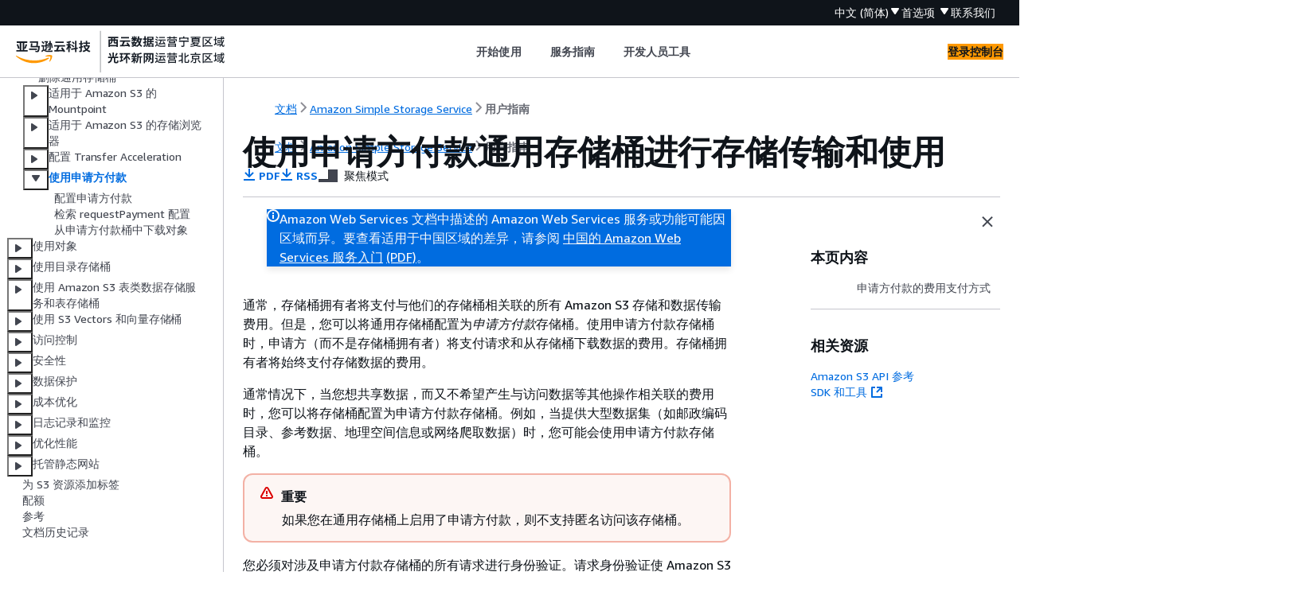

--- FILE ---
content_type: text/html
request_url: https://docs.amazonaws.cn/AmazonS3/latest/userguide/RequesterPaysBuckets.html
body_size: 4319
content:
<!DOCTYPE html>
    <html xmlns="http://www.w3.org/1999/xhtml" lang="zh-CN"><head><meta http-equiv="Content-Type" content="text/html; charset=UTF-8" /><title>使用申请方付款通用存储桶进行存储传输和使用 - Amazon Simple Storage Service</title><meta name="viewport" content="width=device-width,initial-scale=1" /><meta name="assets_root" content="/assets" /><meta name="target_state" content="RequesterPaysBuckets" /><meta name="default_state" content="RequesterPaysBuckets" /><link rel="icon" type="image/ico" href="/assets/images/favicon.ico" /><link rel="shortcut icon" type="image/ico" href="/assets/images/favicon.ico" /><link rel="canonical" href="https://docs.amazonaws.cn/AmazonS3/latest/userguide/RequesterPaysBuckets.html" /><meta name="description" content="将通用存储桶配置为申请方付款存储桶，从而由申请方而不是存储桶拥有者支付请求和数据下载的费用。" /><meta name="deployment_region" content="BJS" /><meta name="product" content="Amazon Simple Storage Service" /><meta name="guide" content="用户指南" /><meta name="abstract" content="了解如何使用 Amazon Simple Storage Service (Amazon S3) 从任何位置存储和检索任意数量的数据。本指南将解释 Amazon S3 概念（如存储桶、对象和相关配置）并展示常见操作的代码示例。" /><meta name="guide-locale" content="zh_cn" /><meta name="tocs" content="toc-contents.json" /><link rel="canonical" href="https://docs.amazonaws.cn/AmazonS3/latest/userguide/RequesterPaysBuckets.html" /><link rel="alternative" href="https://docs.amazonaws.cn/en_us/AmazonS3/latest/userguide/RequesterPaysBuckets.html" hreflang="en-us" /><link rel="alternative" href="https://docs.amazonaws.cn/en_us/AmazonS3/latest/userguide/RequesterPaysBuckets.html" hreflang="en" /><link rel="alternative" href="https://docs.amazonaws.cn/AmazonS3/latest/userguide/RequesterPaysBuckets.html" hreflang="zh-cn" /><link rel="alternative" href="https://docs.amazonaws.cn/AmazonS3/latest/userguide/RequesterPaysBuckets.html" hreflang="x-default" /><meta name="this_doc_product" content="Amazon Simple Storage Service" /><meta name="this_doc_guide" content="用户指南" /><meta name="googlebot" content="noindex" /><head xmlns="http://www.w3.org/1999/xhtml"> <script defer="" src="/assets/r/awsdocs-doc-page.2.0.0.js"></script><link href="/assets/r/awsdocs-doc-page.2.0.0.css" rel="stylesheet"/></head>
</head><body class="awsdocs awsui"><div class="awsdocs-container"><awsdocs-header></awsdocs-header><awsui-app-layout id="app-layout" class="awsui-util-no-gutters" ng-controller="ContentController as $ctrl" header-selector="awsdocs-header" navigation-hide="false" navigation-width="$ctrl.navWidth" navigation-open="$ctrl.navOpen" navigation-change="$ctrl.onNavChange($event)" tools-hide="$ctrl.hideTools" tools-width="$ctrl.toolsWidth" tools-open="$ctrl.toolsOpen" tools-change="$ctrl.onToolsChange($event)"><div id="guide-toc" dom-region="navigation"><awsdocs-toc></awsdocs-toc></div><div id="main-column" dom-region="content" tabindex="-1"><awsdocs-view class="awsdocs-view"><div id="awsdocs-content"><head><title>使用申请方付款通用存储桶进行存储传输和使用 - Amazon Simple Storage Service</title><meta name="pdf" content="s3-userguide.pdf#RequesterPaysBuckets" /><meta name="rss" content="s3-userguide-rss-updates.rss" /><meta name="keywords" content="S3,Amazon S3,S3 用户指南,Amazon S3 用户指南中),Amazon 用户指南,S3 存储桶,s3 对象,云存储,数据存储" /><script type="application/ld+json">
{
    "@context" : "https://schema.org",
    "@type" : "BreadcrumbList",
    "itemListElement" : [
      {
        "@type" : "ListItem",
        "position" : 1,
        "name" : "亚马逊云科技",
        "item" : "https://www.amazonaws.cn"
      },
      {
        "@type" : "ListItem",
        "position" : 2,
        "name" : "Amazon Simple Storage Service",
        "item" : "https://docs.amazonaws.cn/s3/index.html"
      },
      {
        "@type" : "ListItem",
        "position" : 3,
        "name" : "用户指南",
        "item" : "https://docs.amazonaws.cn/AmazonS3/latest/userguide"
      },
      {
        "@type" : "ListItem",
        "position" : 4,
        "name" : "创建、配置和使用 Amazon S3 通用存储桶",
        "item" : "https://docs.amazonaws.cn/AmazonS3/latest/userguide/creating-buckets-s3.html"
      },
      {
        "@type" : "ListItem",
        "position" : 5,
        "name" : "使用申请方付款通用存储桶进行存储传输和使用",
        "item" : "https://docs.amazonaws.cn/AmazonS3/latest/userguide/creating-buckets-s3.html"
      }
    ]
}
</script></head><body><div id="main"><div style="display: none"><a href="s3-userguide.pdf#RequesterPaysBuckets" target="_blank" rel="noopener noreferrer" title="打开 PDF"></a></div><div id="breadcrumbs" class="breadcrumb"><a href="/index.html">文档</a><a href="/s3/index.html">Amazon Simple Storage Service</a><a href="Welcome.html">用户指南</a></div><div id="page-toc-src"><a href="#ChargeDetails">申请方付款的费用支付方式</a></div><div id="main-content" class="awsui-util-container"><div id="main-col-body"><awsdocs-language-banner data-service="$ctrl.pageService"></awsdocs-language-banner><awsui-flash class="awsdocs-region-banner awsui-util-mb-l" id="divRegionDisclaimer">Amazon Web Services 文档中描述的 Amazon Web Services 服务或功能可能因区域而异。要查看适用于中国区域的差异，请参阅 
      <a href="/aws/latest/userguide/services.html" rel="noopener noreferrer" target="_blank">中国的 Amazon Web Services 服务入门</a>
         <a href="/aws/latest/userguide/aws-ug.pdf#services" rel="noopener noreferrer" target="_blank">(PDF)</a>。
    </awsui-flash><h1 class="topictitle" id="RequesterPaysBuckets">使用申请方付款通用存储桶进行存储传输和使用</h1><div class="awsdocs-page-header-container"><awsdocs-page-header></awsdocs-page-header><awsdocs-filter-selector id="awsdocs-filter-selector"></awsdocs-filter-selector></div><p>通常，存储桶拥有者将支付与他们的存储桶相关联的所有 Amazon S3 存储和数据传输费用。但是，您可以将通用存储桶配置为<em>申请方付款</em>存储桶。使用申请方付款存储桶时，申请方（而不是存储桶拥有者）将支付请求和从存储桶下载数据的费用。存储桶拥有者将始终支付存储数据的费用。</p><p>通常情况下，当您想共享数据，而又不希望产生与访问数据等其他操作相关联的费用时，您可以将存储桶配置为申请方付款存储桶。例如，当提供大型数据集（如邮政编码目录、参考数据、地理空间信息或网络爬取数据）时，您可能会使用申请方付款存储桶。</p><div class="awsdocs-note awsdocs-important"><div class="awsdocs-note-title"><awsui-icon name="status-warning" variant="error"></awsui-icon><h6>重要</h6></div><div class="awsdocs-note-text"><p>如果您在通用存储桶上启用了申请方付款，则不支持匿名访问该存储桶。</p></div></div><p>您必须对涉及申请方付款存储桶的所有请求进行身份验证。请求身份验证使 Amazon S3 能够识别申请方对申请方付款存储桶的使用并对其收费。</p><p>当请求者在做出其请求前担任 Amazon Identity and Access Management (IAM) 角色时，该角色所属的账户将负责处理此请求。有关 IAM 角色的更多信息，请参阅《IAM 用户指南》<em></em>中的 <a href="https://docs.amazonaws.cn/IAM/latest/UserGuide/id_roles.html">IAM 角色</a>。</p><p>在将桶配置为申请方付款桶后，申请方必须表明他们了解请求和数据下载将产生费用。为了表明他们接受这些费用，申请方必须在 DELETE、GET、HEAD、POST 和 PUT 请求的 API 请求中包含 <code class="code">x-amz-request-payer</code> 作为标头，或者在其 REST 请求中添加 <code class="code">RequestPayer</code> 参数。对于 CLI 请求，申请方可以使用 <code class="code">--request-payer</code> 参数。</p><div class="example"><h6>例 – 删除对象时使用申请方付款</h6><div class="example-contents"><p>要使用以下 <a href="https://docs.amazonaws.cn/AmazonS3/latest/API/API_DeleteObject.html">DeleteObjectVersion</a> API 示例，请将 <code class="code"><code class="replaceable">user input placeholders</code></code> 替换为您自己的信息。</p><pre class="programlisting"><div class="code-btn-container"><div class="btn-copy-code" title="复制"><awsui-icon name="copy"></awsui-icon></div></div><!--DEBUG:  ()--><code class="nohighlight">
DELETE /Key+?versionId=VersionId HTTP/1.1
Host: Bucket.s3.amazonaws.com
x-amz-mfa: <code class="replaceable">MFA</code>
x-amz-request-payer: <code class="replaceable">RequestPayer</code>
x-amz-bypass-governance-retention: <code class="replaceable">BypassGovernanceRetention</code>
x-amz-expected-bucket-owner: <code class="replaceable">ExpectedBucketOwner</code>
</code></pre></div></div><p>如果申请方使用 <a href="https://docs.amazonaws.cn/AmazonS3/latest/API/API_RestoreObject.html">RestoreObject</a> API 还原对象，则只要请求中包含 <code class="code">x-amz-request-payer</code> 标头或 <code class="code">RequestPayer</code> 参数，就会支持申请方付款；但是，申请方只需支付请求的费用。检索费用由桶拥有者支付。</p><p>申请方付款存储桶不支持以下内容：</p><div class="itemizedlist">
         
         
         
    <ul class="itemizedlist"><li class="listitem">
            <p>匿名申请</p>
        </li><li class="listitem">
            <p>SOAP 请求</p>
        </li><li class="listitem">
            <p>将申请方付款存储桶用作最终用户日志记录的目标存储桶，反之亦然。但是，当目标存储桶不是申请方付款存储桶时，您可以在申请方付款存储桶上开启最终用户日志记录。</p>
        </li></ul></div>
        <h2 id="ChargeDetails">申请方付款的费用支付方式</h2>
        <p>成功的申请方付款请求费用简单明了：申请方支付数据传输和请求方面的费用；存储桶拥有者支付数据存储方面的费用。但是，在以下条件下会对存储桶拥有者收取请求费用：</p>
        <div class="itemizedlist">
             
             
        <ul class="itemizedlist"><li class="listitem">
                <p>该请求返回 <code class="code">AccessDenied</code>（HTTP <code class="code">403 Forbidden</code>）错误，并且该请求是在存储桶拥有者的个人 Amazon 账户或 Amazon 组织内发起的。</p>
            </li><li class="listitem">
                <p>请求是 SOAP 请求。</p>
            </li></ul></div>
    <p>有关申请方付款的更多信息，请参阅以下主题。</p><div class="highlights"><h6>主题</h6><ul><li><p><a href="./RequesterPaysExamples.html">在存储桶上配置申请方付款</a></p></li><li><p><a href="./BucketPayerValues.html">使用 REST API 检索 requestPayment 配置</a></p></li><li><p><a href="./ObjectsinRequesterPaysBuckets.html">从申请方付款桶中下载对象</a></p></li></ul></div><awsdocs-copyright class="copyright-print"></awsdocs-copyright><awsdocs-thumb-feedback right-edge="{{$ctrl.thumbFeedbackRightEdge}}"></awsdocs-thumb-feedback></div><noscript><div><div><div><div id="js_error_message"><p><strong>Javascript 在您的浏览器中被禁用或不可用。</strong></p><p>要使用 Amazon Web Services 文档，必须启用 Javascript。请参阅浏览器的帮助页面以了解相关说明。</p></div></div></div></div></noscript><div id="main-col-footer" class="awsui-util-font-size-0"><div id="doc-conventions">&nbsp;</div><div class="prev-next"><div id="previous" class="prev-link" accesskey="p" href="./transfer-acceleration-speed-comparison.html">速度比较工具</div><div id="next" class="next-link" accesskey="n" href="./RequesterPaysExamples.html">配置申请方付款</div></div></div><awsdocs-page-utilities></awsdocs-page-utilities></div></div></body></div></awsdocs-view><div class="page-loading-indicator" id="page-loading-indicator"><awsui-spinner size="large"></awsui-spinner></div></div><div id="tools-panel" dom-region="tools"><awsdocs-tools-panel id="awsdocs-tools-panel"></awsdocs-tools-panel></div></awsui-app-layout><awsdocs-cookie-banner class="doc-cookie-banner"></awsdocs-cookie-banner></div></body></html>

--- FILE ---
content_type: text/html
request_url: https://docs.amazonaws.cn/AmazonS3/latest/userguide/meta-inf/related-resources.html
body_size: 294
content:
<div xmlns="http://www.w3.org/1999/xhtml" class="related-resources"><a href="https://docs.amazonaws.cn/AmazonS3/latest/API/Welcome.html">Amazon S3 API 参考</a><a href="https://www.amazonaws.cn/tools/" rel="noopener noreferrer" target="_blank"><span>SDK 和工具</span><awsui-icon class="awsdocs-link-icon" name="external"></awsui-icon></a>
   </div>

--- FILE ---
content_type: text/css
request_url: https://docs.amazonaws.cn/assets/r/1911.65c9702c8bcc21120ae2.css
body_size: 3577
content:
.awsui_layout_5gtk3_10so4_145:not(#\9){--awsui-content-layout-default-horizontal-padding-kiajpc:var(--space-layout-content-horizontal-oxfwhy,40px);--awsui-content-layout-max-content-width-kiajpc:0px;--awsui-content-layout-main-gap-kiajpc:0px;display:grid;grid-template-columns:0 0 1fr minmax(0,var(--awsui-content-layout-max-content-width-kiajpc)) 1fr 0 0;grid-template-rows:var(--awsui-content-layout-main-gap-kiajpc) min-content min-content auto var(--space-dark-header-overlap-distance-i3uplx,0) 1fr;min-block-size:100%}@media (max-width:688px){.awsui_layout_5gtk3_10so4_145:not(#\9){--awsui-content-layout-default-horizontal-padding-kiajpc:var(--space-l-eenfqd,20px)}}.awsui_layout_5gtk3_10so4_145>.awsui_background_5gtk3_10so4_159:not(#\9){color:var(--color-text-body-default-hiigui,#16191f);grid-column:1/8;grid-row:1/6}.awsui_layout_5gtk3_10so4_145>.awsui_background_5gtk3_10so4_159.awsui_is-overlap-disabled_5gtk3_10so4_164:not(#\9){grid-row:1/5}.awsui_layout_5gtk3_10so4_145>.awsui_background_5gtk3_10so4_159>.awsui_header-background_5gtk3_10so4_167:not(#\9){block-size:100%;inline-size:100%}.awsui_layout_5gtk3_10so4_145>.awsui_notifications_5gtk3_10so4_171:not(#\9){grid-column:4;grid-row:2;padding-block-end:var(--space-xs-6dgkww,8px)}.awsui_layout_5gtk3_10so4_145>.awsui_breadcrumbs_5gtk3_10so4_176:not(#\9){grid-column:4;grid-row:3;padding-block-end:var(--space-xs-6dgkww,8px)}.awsui_layout_5gtk3_10so4_145.awsui_default-padding_5gtk3_10so4_181:not(#\9){--awsui-content-layout-main-gap-kiajpc:var(--space-scaled-m-3hllro,16px);grid-template-columns:var(--awsui-toggles-left-width-kiajpc,0) var(--awsui-content-layout-default-horizontal-padding-kiajpc,0) 1fr minmax(0,var(--awsui-content-layout-max-content-width-kiajpc)) 1fr var(--awsui-content-layout-default-horizontal-padding-kiajpc,0) var(--awsui-toggles-right-width-kiajpc,0)}.awsui_layout_5gtk3_10so4_145>.awsui_header-wrapper_5gtk3_10so4_185:not(#\9){grid-column:4;grid-row:4;padding-block-end:var(--space-content-header-padding-bottom-eohv0s,16px)}.awsui_layout_5gtk3_10so4_145>.awsui_header-wrapper_5gtk3_10so4_185.awsui_with-divider_5gtk3_10so4_190:not(#\9){border-block-end:1px solid var(--color-border-divider-default-6sbidx,#eaeded)}.awsui_layout_5gtk3_10so4_145>.awsui_content_5gtk3_10so4_193:not(#\9){grid-column:4;grid-row:5/8}.awsui_layout_5gtk3_10so4_145:not(#\9):not(.awsui_has-header_5gtk3_10so4_197){grid-template-rows:var(--awsui-content-layout-main-gap-kiajpc) min-content min-content 0 calc(var(--space-dark-header-overlap-distance-i3uplx, 0px)) 1fr}.awsui_layout_5gtk3_10so4_145.awsui_is-overlap-disabled_5gtk3_10so4_164:not(#\9){grid-template-rows:var(--awsui-content-layout-main-gap-kiajpc) min-content min-content auto 0 1fr}.awsui_layout_5gtk3_10so4_145.awsui_is-visual-refresh_5gtk3_10so4_204>.awsui_background_5gtk3_10so4_159.awsui_has-default-background_5gtk3_10so4_204:not(#\9){background-color:var(--color-background-layout-main-taq3m8,#f2f3f3)}.awsui_layout_5gtk3_10so4_145:not(#\9):not(.awsui_is-visual-refresh_5gtk3_10so4_204).awsui_has-notifications_5gtk3_10so4_208{--awsui-content-layout-main-gap-kiajpc:0px}.awsui_layout_5gtk3_10so4_145:not(#\9):not(.awsui_is-visual-refresh_5gtk3_10so4_204)>.awsui_notifications_5gtk3_10so4_171{grid-column:1/8}.awsui_root_swimc_hauf3_189:not(#\9){-webkit-font-smoothing:auto;-moz-osx-font-smoothing:auto;border-collapse:separate;border-spacing:0;box-sizing:border-box;caption-side:top;color:var(--color-text-body-default-hiigui,#16191f);cursor:auto;direction:inherit;empty-cells:show;font-family:serif;font-family:var(--font-family-base-ww9h6o,"Amazon Ember","Helvetica Neue",Roboto,Arial,sans-serif);font-size:var(--font-size-body-m-6wxxs5,14px);font-stretch:normal;font-style:normal;font-variant:normal;font-weight:400;hyphens:none;letter-spacing:normal;line-height:var(--line-height-body-m-ku8qvj,22px);list-style:disc none outside;tab-size:8;text-align:start;text-indent:0;text-shadow:none;text-transform:none;visibility:visible;white-space:normal;word-spacing:normal}.awsui_anchor-list_swimc_hauf3_221:not(#\9){list-style:none;margin-block:0;margin-inline:0;padding-block:0;padding-inline:0;position:relative;text-indent:0}.awsui_anchor-list_swimc_hauf3_221:not(#\9):before{background-color:var(--color-border-divider-default-6sbidx,#eaeded);border-end-end-radius:var(--border-radius-tabs-focus-ring-8ay44c,0);border-end-start-radius:var(--border-radius-tabs-focus-ring-8ay44c,0);border-start-end-radius:var(--border-radius-tabs-focus-ring-8ay44c,0);border-start-start-radius:var(--border-radius-tabs-focus-ring-8ay44c,0);content:"";inline-size:2px;inset-block-end:-2px;inset-block-start:-2px;pointer-events:none;position:absolute}.awsui_anchor-item_swimc_hauf3_244:not(#\9){color:var(--color-text-body-secondary-3hf5bn,#545b64);font-size:var(--font-size-body-m-6wxxs5,14px);font-weight:400;line-height:var(--line-height-body-m-ku8qvj,22px);margin-block:var(--space-scaled-xxs-9g5fvl,4px);margin-inline:0;transition:var(--motion-duration-slow-smdet5,.18s);transition-property:all}@media (prefers-reduced-motion:reduce){.awsui_anchor-item_swimc_hauf3_244:not(#\9){animation:none;transition:none}}.awsui-mode-entering .awsui_anchor-item_swimc_hauf3_244:not(#\9),.awsui-motion-disabled .awsui_anchor-item_swimc_hauf3_244:not(#\9){animation:none;transition:none}.awsui_anchor-item--active_swimc_hauf3_264:not(#\9){position:relative}.awsui_anchor-item--active_swimc_hauf3_264:not(#\9):before{background-color:var(--color-text-accent-bpzut2,#0073bb);border-end-end-radius:var(--border-radius-tabs-focus-ring-8ay44c,0);border-end-start-radius:var(--border-radius-tabs-focus-ring-8ay44c,0);border-start-end-radius:var(--border-radius-tabs-focus-ring-8ay44c,0);border-start-start-radius:var(--border-radius-tabs-focus-ring-8ay44c,0);content:"";inline-size:2px;inset-block-end:-2px;inset-block-start:-2px;pointer-events:none;position:absolute}.awsui_anchor-link_swimc_hauf3_281:not(#\9){align-items:baseline;color:var(--color-text-body-secondary-3hf5bn,#545b64);display:flex;flex-direction:row;font-size:var(--font-size-body-m-6wxxs5,14px);font-weight:400;line-height:var(--line-height-body-m-ku8qvj,22px);text-decoration:none;transition:var(--motion-duration-slow-smdet5,.18s);transition-property:all}@media (prefers-reduced-motion:reduce){.awsui_anchor-link_swimc_hauf3_281:not(#\9){animation:none;transition:none}}.awsui-mode-entering .awsui_anchor-link_swimc_hauf3_281:not(#\9),.awsui-motion-disabled .awsui_anchor-link_swimc_hauf3_281:not(#\9){animation:none;transition:none}body[data-awsui-focus-visible=true] .awsui_anchor-link_swimc_hauf3_281:not(#\9):focus{border-end-end-radius:var(--border-radius-control-default-focus-ring-gulcr7,2px);border-end-start-radius:var(--border-radius-control-default-focus-ring-gulcr7,2px);border-start-end-radius:var(--border-radius-control-default-focus-ring-gulcr7,2px);border-start-start-radius:var(--border-radius-control-default-focus-ring-gulcr7,2px);box-shadow:0 0 0 var(--border-link-focus-ring-shadow-spread-j6mjs2,0) var(--color-border-item-focused-jl0a80,#0073bb);outline:thin dotted;outline:var(--border-link-focus-ring-outline-n6k4a1,5px auto Highlight);outline-color:var(--color-border-item-focused-jl0a80,#0073bb);outline-offset:2px}.awsui_anchor-link_swimc_hauf3_281:not(#\9):hover{color:var(--color-text-accent-bpzut2,#0073bb)}.awsui_anchor-link_swimc_hauf3_281:not(#\9):focus{outline:none}.awsui_anchor-link_swimc_hauf3_281:not(#\9):focus,.awsui_anchor-link_swimc_hauf3_281:not(#\9):hover{text-decoration:none}.awsui_anchor-link--active_swimc_hauf3_323:not(#\9){-webkit-font-smoothing:var(--font-smoothing-webkit-53ap8w,auto);-moz-osx-font-smoothing:var(--font-smoothing-moz-osx-m8q0ib,auto);color:var(--color-text-accent-bpzut2,#0073bb);font-weight:var(--font-wayfinding-link-active-weight-qpw3j2,700)}.awsui_anchor-link-text_swimc_hauf3_330:not(#\9){display:block}.awsui_anchor-link-info_swimc_hauf3_334:not(#\9){-webkit-font-smoothing:var(--font-smoothing-webkit-53ap8w,auto);-moz-osx-font-smoothing:var(--font-smoothing-moz-osx-m8q0ib,auto);color:var(--color-text-link-default-rfi3yz,#0073bb);font-size:var(--font-size-body-s-4dzx5q,12px);font-weight:700;letter-spacing:var(--letter-spacing-body-s-8b9hcs,normal);letter-spacing:.005em;line-height:var(--line-height-body-s-egzl4q,16px);margin-inline-start:var(--space-xs-6dgkww,8px)}.awsui_root_pcgz5_1hsqt_153:not(#\9){-webkit-font-smoothing:auto;-moz-osx-font-smoothing:auto;border-collapse:separate;border-spacing:0;box-sizing:border-box;caption-side:top;color:var(--color-text-body-default-hiigui,#16191f);cursor:auto;direction:inherit;empty-cells:show;font-family:serif;font-family:var(--font-family-base-ww9h6o,"Amazon Ember","Helvetica Neue",Roboto,Arial,sans-serif);font-size:var(--font-size-body-m-6wxxs5,14px);font-size:var(--font-size-body-s-4dzx5q,12px);font-stretch:normal;font-style:normal;font-variant:normal;font-weight:400;hyphens:none;letter-spacing:normal;line-height:var(--line-height-body-m-ku8qvj,22px);list-style:disc none outside;margin-inline:calc(var(--space-m-u91ipm, 16px)/2);max-inline-size:800px;padding-block:var(--space-s-vmutj3,12px);position:relative;tab-size:8;text-align:start;text-indent:0;text-shadow:none;text-transform:none;visibility:visible;white-space:normal;word-spacing:normal}.awsui_slider_pcgz5_1hsqt_190:not(#\9){align-items:center;display:flex}.awsui_slider-range_pcgz5_1hsqt_194:not(#\9),.awsui_slider-track_pcgz5_1hsqt_194:not(#\9){border-end-end-radius:3px;border-end-start-radius:3px;border-start-end-radius:3px;border-start-start-radius:3px;margin-block-start:var(--space-xs-6dgkww,8px);margin-inline:calc(var(--space-m-u91ipm, 16px)/-2);position:absolute}.awsui_slider-track_pcgz5_1hsqt_194:not(#\9){background-color:var(--color-background-slider-track-83bh0l,#879596);block-size:2px;cursor:pointer;inline-size:calc(100% + var(--space-m-u91ipm, 16px))}.awsui_slider-track_pcgz5_1hsqt_194.awsui_disabled_pcgz5_1hsqt_209:not(#\9),.awsui_slider-track_pcgz5_1hsqt_194.awsui_readonly_pcgz5_1hsqt_213:not(#\9):not(.awsui_slider-track_pcgz5_1hsqt_194.awsui_disabled_pcgz5_1hsqt_209){background-color:var(--color-background-control-disabled-mak075,#d5dbdb);cursor:default}.awsui_slider-range_pcgz5_1hsqt_194:not(#\9){background-color:var(--color-background-slider-handle-default-fqr8ek,#0073bb);block-size:4px;inline-size:calc(var(--awsui-slider-range-inline-size-kiajpc) + var(--space-m-u91ipm, 16px))}.awsui_slider-range_pcgz5_1hsqt_194.awsui_error_pcgz5_1hsqt_222:not(#\9){background-color:var(--color-text-status-error-15fc8r,#d13212)}.awsui_slider-range_pcgz5_1hsqt_194.awsui_warning_pcgz5_1hsqt_225:not(#\9){background-color:var(--color-text-status-warning-3d0ovg,#906806)}.awsui_slider-range_pcgz5_1hsqt_194.awsui_active_pcgz5_1hsqt_228:not(#\9){background-color:var(--color-background-slider-handle-active-gah52r,#0a4a74)}.awsui_slider-range_pcgz5_1hsqt_194.awsui_error-active_pcgz5_1hsqt_231:not(#\9){background-color:var(--color-background-slider-error-pressed-mh0jcs,#700000)}.awsui_slider-range_pcgz5_1hsqt_194.awsui_warning-active_pcgz5_1hsqt_234:not(#\9){background-color:var(--color-background-slider-warning-pressed-5yjpyt,#906806)}.awsui_slider-range_pcgz5_1hsqt_194.awsui_disabled_pcgz5_1hsqt_209:not(#\9){background-color:var(--color-background-control-disabled-mak075,#d5dbdb)}.awsui_slider-range_pcgz5_1hsqt_194.awsui_readonly_pcgz5_1hsqt_213:not(#\9):not(.awsui_slider-range_pcgz5_1hsqt_194.awsui_disabled_pcgz5_1hsqt_209){background-color:var(--color-foreground-control-read-only-oroq1f,#687078);inline-size:calc(var(--awsui-slider-range-inline-size-kiajpc) + var(--space-s-vmutj3, 12px))}.awsui_labels_pcgz5_1hsqt_245:not(#\9){display:grid;grid-auto-rows:100%;grid-template-columns:3fr repeat(calc((var(--awsui-slider-label-count-kiajpc) - 2)/2 + (var(--awsui-slider-label-count-kiajpc) - 2)/2 - 1),2fr) 3fr;padding-block-start:var(--space-m-u91ipm,16px)}.awsui_labels-noref_pcgz5_1hsqt_251:not(#\9){grid-template-columns:1fr 1fr}.awsui_labels-reference_pcgz5_1hsqt_254:not(#\9){grid-column-end:var(--awsui-slider-next-reference-column-kiajpc);grid-column-start:var(--awsui-slider-reference-column-kiajpc);grid-row:1;justify-self:center;text-align:center}.awsui_labels-min_pcgz5_1hsqt_261:not(#\9){grid-column:1;grid-column-end:var(--awsui-slider-min-end-kiajpc);grid-row:1;margin-inline-start:calc(var(--space-m-u91ipm, 16px)/-2)}.awsui_labels-max_pcgz5_1hsqt_267:not(#\9){grid-column-end:calc(var(--awsui-slider-label-count-kiajpc) + 1);grid-column-start:var(--awsui-slider-max-start-kiajpc);grid-row:1;justify-content:flex-end;margin-inline-end:calc(var(--space-m-u91ipm, 16px)/-2);text-align:end}.awsui_labels-aria-description_pcgz5_1hsqt_275:not(#\9){display:none}@media (max-width:576px){.awsui_labels_pcgz5_1hsqt_245:not(#\9){grid-template-columns:1fr 1fr}.awsui_labels-min_pcgz5_1hsqt_261:not(#\9){grid-column:1}.awsui_labels-max_pcgz5_1hsqt_267:not(#\9){grid-column:2}.awsui_labels_pcgz5_1hsqt_245>.awsui_labels-reference_pcgz5_1hsqt_254:not(#\9){display:none}}.awsui_ticks_pcgz5_1hsqt_293:not(#\9){display:grid;grid-template-columns:repeat(var(--awsui-slider-tick-count-kiajpc),1fr);inline-size:calc(100% - var(--space-m-u91ipm, 16px));margin-inline:calc(var(--space-m-u91ipm, 16px)/2)}.awsui_ticks-wrapper_pcgz5_1hsqt_299:not(#\9){block-size:0;display:flex;margin-inline:calc(var(--space-m-u91ipm, 16px)/-2)}.awsui_tick_pcgz5_1hsqt_293:not(#\9){background:var(--color-background-slider-track-83bh0l,#879596);block-size:var(--space-xs-6dgkww,8px);grid-row:1;inline-size:var(--space-xxxs-gn3248,2px);inset-block-start:-4px;padding-block:0;padding-inline:0}.awsui_tick_pcgz5_1hsqt_293.awsui_middle_pcgz5_1hsqt_314:not(#\9):first-child,.awsui_tick_pcgz5_1hsqt_293.awsui_middle_pcgz5_1hsqt_314:not(#\9):last-child{visibility:hidden}.awsui_tick_pcgz5_1hsqt_293.awsui_filled_pcgz5_1hsqt_317:not(#\9){background:var(--color-background-slider-handle-default-fqr8ek,#0073bb)}.awsui_tick_pcgz5_1hsqt_293.awsui_filled_pcgz5_1hsqt_317.awsui_readonly_pcgz5_1hsqt_213:not(#\9):not(.awsui_disabled_pcgz5_1hsqt_209){background:var(--color-foreground-control-read-only-oroq1f,#687078)}.awsui_tick_pcgz5_1hsqt_293.awsui_active_pcgz5_1hsqt_228:not(#\9){background:var(--color-background-slider-handle-active-gah52r,#0a4a74)}.awsui_tick_pcgz5_1hsqt_293.awsui_error_pcgz5_1hsqt_222:not(#\9){background:var(--color-text-status-error-15fc8r,#d13212)}.awsui_tick_pcgz5_1hsqt_293.awsui_warning_pcgz5_1hsqt_225:not(#\9){background:var(--color-text-status-warning-3d0ovg,#906806)}.awsui_tick_pcgz5_1hsqt_293.awsui_error-active_pcgz5_1hsqt_231:not(#\9){background-color:var(--color-background-slider-error-pressed-mh0jcs,#700000)}.awsui_tick_pcgz5_1hsqt_293.awsui_warning-active_pcgz5_1hsqt_234:not(#\9){background-color:var(--color-background-slider-warning-pressed-5yjpyt,#906806)}.awsui_tick_pcgz5_1hsqt_293.awsui_disabled_pcgz5_1hsqt_209:not(#\9),.awsui_tick_pcgz5_1hsqt_293.awsui_readonly_pcgz5_1hsqt_213:not(#\9){background:var(--color-background-control-disabled-mak075,#d5dbdb)}.awsui_tooltip-thumb_pcgz5_1hsqt_345:not(#\9){block-size:var(--space-xxl-thzxkv,32px);inline-size:var(--space-xxl-thzxkv,32px);inset-inline-start:var(--awsui-slider-tooltip-position-kiajpc);margin-block-start:calc(var(--space-s-vmutj3, 12px)/-1);position:absolute}.awsui_tooltip-thumb_pcgz5_1hsqt_345.awsui_readonly_pcgz5_1hsqt_213:not(#\9){block-size:var(--space-xl-vss8pc,24px);inline-size:var(--space-xl-vss8pc,24px);margin-block-start:calc(var(--space-xs-6dgkww, 8px)/-1)}.awsui_thumb_pcgz5_1hsqt_358:not(#\9){appearance:none;background:transparent;block-size:0;cursor:pointer;inline-size:calc(100% + var(--space-m-u91ipm, 16px));margin-block-start:var(--space-xxs-y2432o,4px);margin-inline-start:calc(var(--space-m-u91ipm, 16px)/-2);outline:0;position:absolute;touch-action:none}.awsui_thumb_pcgz5_1hsqt_358.awsui_disabled_pcgz5_1hsqt_209:not(#\9),.awsui_thumb_pcgz5_1hsqt_358.awsui_readonly_pcgz5_1hsqt_213:not(#\9):not(.awsui_thumb_pcgz5_1hsqt_358.awsui_disabled_pcgz5_1hsqt_209){cursor:default}.awsui_thumb_pcgz5_1hsqt_358.awsui_readonly_pcgz5_1hsqt_213:not(#\9):not(.awsui_thumb_pcgz5_1hsqt_358.awsui_disabled_pcgz5_1hsqt_209):active::-webkit-slider-thumb,.awsui_thumb_pcgz5_1hsqt_358.awsui_readonly_pcgz5_1hsqt_213:not(#\9):not(.awsui_thumb_pcgz5_1hsqt_358.awsui_disabled_pcgz5_1hsqt_209):focus::-webkit-slider-thumb{background:var(--color-foreground-control-read-only-oroq1f,#687078);block-size:var(--space-s-vmutj3,12px);border-block-width:2px;border-color:var(--color-background-slider-handle-active-gah52r,#0a4a74);border-inline-width:2px;box-shadow:0 0 0 2px var(--color-background-slider-handle-ring-pgpqmt,#fff),0 0 0 4px var(--color-foreground-control-read-only-oroq1f,#687078);inline-size:var(--space-s-vmutj3,12px)}.awsui_thumb_pcgz5_1hsqt_358.awsui_readonly_pcgz5_1hsqt_213:not(#\9):not(.awsui_thumb_pcgz5_1hsqt_358.awsui_disabled_pcgz5_1hsqt_209):active::-moz-range-thumb,.awsui_thumb_pcgz5_1hsqt_358.awsui_readonly_pcgz5_1hsqt_213:not(#\9):not(.awsui_thumb_pcgz5_1hsqt_358.awsui_disabled_pcgz5_1hsqt_209):focus::-moz-range-thumb{background:var(--color-foreground-control-read-only-oroq1f,#687078);block-size:var(--space-s-vmutj3,12px);border-block-width:2px;border-color:var(--color-background-slider-handle-active-gah52r,#0a4a74);border-inline-width:2px;box-shadow:0 0 0 2px var(--color-background-slider-handle-ring-pgpqmt,#fff),0 0 0 4px var(--color-foreground-control-read-only-oroq1f,#687078);inline-size:var(--space-s-vmutj3,12px)}.awsui_thumb_pcgz5_1hsqt_358.awsui_min_pcgz5_1hsqt_394:not(#\9){margin-inline-start:calc(-1px + var(--space-m-u91ipm, 16px)/-2)}.awsui_thumb_pcgz5_1hsqt_358.awsui_max_pcgz5_1hsqt_397:not(#\9){margin-inline-start:calc(1px + var(--space-m-u91ipm, 16px)/-2)}.awsui_thumb_pcgz5_1hsqt_358:not(#\9)::-webkit-slider-thumb{appearance:none;background:var(--color-background-slider-handle-default-fqr8ek,#0073bb);block-size:var(--space-m-u91ipm,16px);border-block-width:2px;border-color:var(--color-background-slider-handle-default-fqr8ek,#0073bb);border-end-end-radius:50%;border-end-start-radius:50%;border-inline-width:2px;border-start-end-radius:50%;border-start-start-radius:50%;box-shadow:none;cursor:pointer;inline-size:var(--space-m-u91ipm,16px);pointer-events:all;position:relative}.awsui_thumb_pcgz5_1hsqt_358:not(#\9)::-moz-range-thumb{appearance:none;background:var(--color-background-slider-handle-default-fqr8ek,#0073bb);block-size:var(--space-m-u91ipm,16px);border-block-width:2px;border-color:var(--color-background-slider-handle-default-fqr8ek,#0073bb);border-end-end-radius:50%;border-end-start-radius:50%;border-inline-width:2px;border-start-end-radius:50%;border-start-start-radius:50%;box-shadow:none;cursor:pointer;inline-size:var(--space-m-u91ipm,16px);pointer-events:all;position:relative}.awsui_thumb_pcgz5_1hsqt_358:not(#\9):hover::-webkit-slider-thumb{box-shadow:0 0 0 2px var(--color-background-slider-handle-ring-pgpqmt,#fff),0 0 0 4px var(--color-background-slider-handle-default-fqr8ek,#0073bb)}.awsui_thumb_pcgz5_1hsqt_358:not(#\9):hover::-moz-range-thumb{box-shadow:0 0 0 2px var(--color-background-slider-handle-ring-pgpqmt,#fff),0 0 0 4px var(--color-background-slider-handle-default-fqr8ek,#0073bb)}.awsui_thumb_pcgz5_1hsqt_358:not(#\9):active::-webkit-slider-thumb,.awsui_thumb_pcgz5_1hsqt_358:not(#\9):focus::-webkit-slider-thumb{background:var(--color-background-slider-handle-active-gah52r,#0a4a74);block-size:20px;border-block-width:2px;border-color:var(--color-background-slider-handle-active-gah52r,#0a4a74);border-inline-width:2px;box-shadow:0 0 0 2px var(--color-background-slider-handle-ring-pgpqmt,#fff),0 0 0 4px var(--color-background-slider-handle-active-gah52r,#0a4a74);inline-size:20px}.awsui_thumb_pcgz5_1hsqt_358:not(#\9):active::-moz-range-thumb,.awsui_thumb_pcgz5_1hsqt_358:not(#\9):focus::-moz-range-thumb{background:var(--color-background-slider-handle-active-gah52r,#0a4a74);block-size:20px;border-block-width:2px;border-color:var(--color-background-slider-handle-active-gah52r,#0a4a74);border-inline-width:2px;box-shadow:0 0 0 2px var(--color-background-slider-handle-ring-pgpqmt,#fff),0 0 0 4px var(--color-background-slider-handle-active-gah52r,#0a4a74);inline-size:20px}.awsui_error_pcgz5_1hsqt_222:not(#\9)::-webkit-slider-thumb{background-color:var(--color-text-status-error-15fc8r,#d13212);border-color:var(--color-text-status-error-15fc8r,#d13212)}.awsui_error_pcgz5_1hsqt_222:not(#\9)::-moz-range-thumb{background-color:var(--color-text-status-error-15fc8r,#d13212);border-color:var(--color-text-status-error-15fc8r,#d13212)}.awsui_error_pcgz5_1hsqt_222:not(#\9):hover::-webkit-slider-thumb{background-color:var(--color-text-status-error-15fc8r,#d13212);box-shadow:0 0 0 2px var(--color-background-slider-handle-ring-pgpqmt,#fff),0 0 0 4px var(--color-text-status-error-15fc8r,#d13212)}.awsui_error_pcgz5_1hsqt_222:not(#\9):hover::-moz-range-thumb{background-color:var(--color-text-status-error-15fc8r,#d13212);box-shadow:0 0 0 2px var(--color-background-slider-handle-ring-pgpqmt,#fff),0 0 0 4px var(--color-text-status-error-15fc8r,#d13212)}.awsui_error_pcgz5_1hsqt_222:not(#\9):active::-webkit-slider-thumb,.awsui_error_pcgz5_1hsqt_222:not(#\9):focus::-webkit-slider-thumb{background-color:var(--color-background-slider-error-pressed-mh0jcs,#700000);border-block-width:2px;border-color:var(--color-background-slider-error-pressed-mh0jcs,#700000);border-inline-width:2px;box-shadow:0 0 0 2px var(--color-background-slider-handle-ring-pgpqmt,#fff),0 0 0 4px var(--color-background-slider-error-pressed-mh0jcs,#700000)}.awsui_error_pcgz5_1hsqt_222:not(#\9):active::-moz-range-thumb,.awsui_error_pcgz5_1hsqt_222:not(#\9):focus::-moz-range-thumb{background-color:var(--color-background-slider-error-pressed-mh0jcs,#700000);border-block-width:2px;border-color:var(--color-background-slider-error-pressed-mh0jcs,#700000);border-inline-width:2px;box-shadow:0 0 0 2px var(--color-background-slider-handle-ring-pgpqmt,#fff),0 0 0 4px var(--color-background-slider-error-pressed-mh0jcs,#700000)}.awsui_warning_pcgz5_1hsqt_225:not(#\9)::-webkit-slider-thumb{background-color:var(--color-text-status-warning-3d0ovg,#906806);border-color:var(--color-text-status-warning-3d0ovg,#906806)}.awsui_warning_pcgz5_1hsqt_225:not(#\9)::-moz-range-thumb{background-color:var(--color-text-status-warning-3d0ovg,#906806);border-color:var(--color-text-status-warning-3d0ovg,#906806)}.awsui_warning_pcgz5_1hsqt_225:not(#\9):hover::-webkit-slider-thumb{background-color:var(--color-text-status-warning-3d0ovg,#906806);box-shadow:0 0 0 2px var(--color-background-slider-handle-ring-pgpqmt,#fff),0 0 0 4px var(--color-text-status-warning-3d0ovg,#906806)}.awsui_warning_pcgz5_1hsqt_225:not(#\9):hover::-moz-range-thumb{background-color:var(--color-text-status-warning-3d0ovg,#906806);box-shadow:0 0 0 2px var(--color-background-slider-handle-ring-pgpqmt,#fff),0 0 0 4px var(--color-text-status-warning-3d0ovg,#906806)}.awsui_warning_pcgz5_1hsqt_225:not(#\9):active::-webkit-slider-thumb,.awsui_warning_pcgz5_1hsqt_225:not(#\9):focus::-webkit-slider-thumb{background-color:var(--color-background-slider-warning-pressed-5yjpyt,#906806);border-block-width:2px;border-color:var(--color-background-slider-warning-pressed-5yjpyt,#906806);border-inline-width:2px;box-shadow:0 0 0 2px var(--color-background-slider-handle-ring-pgpqmt,#fff),0 0 0 4px var(--color-background-slider-warning-pressed-5yjpyt,#906806)}.awsui_warning_pcgz5_1hsqt_225:not(#\9):active::-moz-range-thumb,.awsui_warning_pcgz5_1hsqt_225:not(#\9):focus::-moz-range-thumb{background-color:var(--color-background-slider-warning-pressed-5yjpyt,#906806);border-block-width:2px;border-color:var(--color-background-slider-warning-pressed-5yjpyt,#906806);border-inline-width:2px;box-shadow:0 0 0 2px var(--color-background-slider-handle-ring-pgpqmt,#fff),0 0 0 4px var(--color-background-slider-warning-pressed-5yjpyt,#906806)}.awsui_disabled_pcgz5_1hsqt_209:not(#\9)::-webkit-slider-thumb,.awsui_disabled_pcgz5_1hsqt_209:not(#\9):active::-webkit-slider-thumb,.awsui_disabled_pcgz5_1hsqt_209:not(#\9):hover::-webkit-slider-thumb{background-color:var(--color-background-control-disabled-mak075,#d5dbdb);block-size:var(--space-m-u91ipm,16px);border-color:var(--color-background-control-disabled-mak075,#d5dbdb);box-shadow:none;inline-size:var(--space-m-u91ipm,16px);pointer-events:none}.awsui_disabled_pcgz5_1hsqt_209:not(#\9)::-moz-range-thumb,.awsui_disabled_pcgz5_1hsqt_209:not(#\9):active::-moz-range-thumb,.awsui_disabled_pcgz5_1hsqt_209:not(#\9):hover::-moz-range-thumb{background-color:var(--color-background-control-disabled-mak075,#d5dbdb);block-size:var(--space-m-u91ipm,16px);border-color:var(--color-background-control-disabled-mak075,#d5dbdb);box-shadow:none;inline-size:var(--space-m-u91ipm,16px);pointer-events:none}.awsui_readonly_pcgz5_1hsqt_213:not(#\9):not(.awsui_disabled_pcgz5_1hsqt_209)::-webkit-slider-thumb,.awsui_readonly_pcgz5_1hsqt_213:not(#\9):not(.awsui_disabled_pcgz5_1hsqt_209):active::-webkit-slider-thumb,.awsui_readonly_pcgz5_1hsqt_213:not(#\9):not(.awsui_disabled_pcgz5_1hsqt_209):hover::-webkit-slider-thumb{background-color:var(--color-foreground-control-read-only-oroq1f,#687078);block-size:var(--space-s-vmutj3,12px);border-color:var(--color-foreground-control-read-only-oroq1f,#687078);box-shadow:none;cursor:auto;inline-size:var(--space-s-vmutj3,12px);pointer-events:none}.awsui_readonly_pcgz5_1hsqt_213:not(#\9):not(.awsui_disabled_pcgz5_1hsqt_209)::-moz-range-thumb,.awsui_readonly_pcgz5_1hsqt_213:not(#\9):not(.awsui_disabled_pcgz5_1hsqt_209):active::-moz-range-thumb,.awsui_readonly_pcgz5_1hsqt_213:not(#\9):not(.awsui_disabled_pcgz5_1hsqt_209):hover::-moz-range-thumb{background-color:var(--color-foreground-control-read-only-oroq1f,#687078);block-size:var(--space-s-vmutj3,12px);border-color:var(--color-foreground-control-read-only-oroq1f,#687078);box-shadow:none;cursor:auto;inline-size:var(--space-s-vmutj3,12px);pointer-events:none}

--- FILE ---
content_type: application/x-javascript
request_url: https://docs.amazonaws.cn/assets/r/awsdocs-doc-page.2.0.0.js
body_size: 3346
content:
(()=>{"use strict";var e,t,a,r,c,o,d={},n={};function s(e){var t=n[e];if(void 0!==t)return t.exports;var a=n[e]={exports:{}};return d[e].call(a.exports,a,a.exports,s),a.exports}s.m=d,s.amdO={},s.n=e=>{var t=e&&e.__esModule?()=>e.default:()=>e;return s.d(t,{a:t}),t},t=Object.getPrototypeOf?e=>Object.getPrototypeOf(e):e=>e.__proto__,s.t=function(a,r){if(1&r&&(a=this(a)),8&r)return a;if("object"==typeof a&&a){if(4&r&&a.__esModule)return a;if(16&r&&"function"==typeof a.then)return a}var c=Object.create(null);s.r(c);var o={};e=e||[null,t({}),t([]),t(t)];for(var d=2&r&&a;("object"==typeof d||"function"==typeof d)&&!~e.indexOf(d);d=t(d))Object.getOwnPropertyNames(d).forEach(e=>o[e]=()=>a[e]);return o.default=()=>a,s.d(c,o),c},s.d=(e,t)=>{for(var a in t)s.o(t,a)&&!s.o(e,a)&&Object.defineProperty(e,a,{enumerable:!0,get:t[a]})},s.f={},s.e=e=>Promise.all(Object.keys(s.f).reduce((t,a)=>(s.f[a](e,t),t),[])),s.u=e=>2272===e?"vendor3.e7367765fe42534cabcb.js":566===e?"resources.be4495145473f85a03cc.js":6784===e?"metadata.3425282bbbcd05562045.js":3927===e?"3927.586ff610337d51a83c82.js":7568===e?"7568.8587598109e1ebb0b192.js":5035===e?"5035.5bcdef9586317bc00503.js":9182===e?"9182.a5239f7ab9b8b58d6e34.js":4912===e?"4912.b98130721a45e6cf8f9c.js":3766===e?"3766.ca404301e751e2fab7a4.js":7377===e?"7377.087973490a5b99ca47cf.js":6208===e?"6208.d93553c2735474e7f85e.js":2745===e?"2745.a0200f6fce68ec958404.js":7342===e?"7342.b0bd19d67b6d58c3bae6.js":3573===e?"3573.3373fecee58d0b4df0fa.js":e+"."+{109:"b9f228b54514024acda4",352:"e6a71de6d1561690c6b9",1406:"9fbfd0c073b788b9d8f1",1564:"6791bc983167c722171c",1631:"54c816fdf368608726c0",1661:"91745851c4b0e3eaa25a",1676:"3df4db1867b3290a2fad",1752:"f11f2ed8780dc823ef6f",1911:"7d0a58f264ca18526202",2887:"c2d793ffd7bed6a5c49b",3214:"7c5880a6a76a78e6c4be",3290:"51a9874f0c63b5166b7b",3708:"f15e2f57c86bb1d22bec",4431:"c73b218c58eea2cdb3e2",4809:"564521015aacbae5ecae",4960:"b5160d6cd729cb85e69b",5182:"2669c68fb8ecd052366d",5889:"4a1a41dbbc91f726db2f",6911:"e850115a1f02d91cef26",6993:"ebba2981813feae0fa99",7284:"b58e8347a853b2aea798",8907:"bcf53255a61840607be6",9218:"293ac25782ac08694b06",9315:"292d30720cbf4db87df9",9769:"dfac5d65bfd604860510",9931:"60b78d5e814c26da00c7"}[e]+".js",s.miniCssF=e=>1474===e?"awsdocs-doc-page.2.0.0.css":3927===e?"3927.75c51b9442e294095080.css":7568===e?"7568.60244305c97fd9a5791f.css":9182===e?"9182.00398bf955ccba8c656f.css":6208===e?"6208.63235957ca078facc6af.css":2745===e?"2745.cf0bc28659b1267ffab0.css":7342===e?"7342.df9d4d562a70d21e0ac7.css":e+"."+{1631:"b7bc5bcc6c7621003d83",1911:"65c9702c8bcc21120ae2",2887:"fa245d0dc3f4bc31be73",3708:"1abf383dfb7f28a7a55e",4431:"5a331daeaf9bcdd7a909",8907:"2d595cd598c38e057be9",9218:"7aaf6301ee16d8e6174b",9769:"cbc48a7ce776157bad7e"}[e]+".css",s.g=function(){if("object"==typeof globalThis)return globalThis;try{return this||new Function("return this")()}catch(e){if("object"==typeof window)return window}}(),s.o=(e,t)=>Object.prototype.hasOwnProperty.call(e,t),a={},r="@amzn/aws-docs-website-assets-react:",s.l=(e,t,c,o)=>{if(a[e])a[e].push(t);else{var d,n;if(void 0!==c)for(var f=document.getElementsByTagName("script"),i=0;i<f.length;i++){var b=f[i];if(b.getAttribute("src")==e||b.getAttribute("data-webpack")==r+c){d=b;break}}d||(n=!0,(d=document.createElement("script")).charset="utf-8",d.timeout=120,s.nc&&d.setAttribute("nonce",s.nc),d.setAttribute("data-webpack",r+c),d.src=e),a[e]=[t];var l=(t,r)=>{d.onerror=d.onload=null,clearTimeout(u);var c=a[e];if(delete a[e],d.parentNode&&d.parentNode.removeChild(d),c&&c.forEach(e=>e(r)),t)return t(r)},u=setTimeout(l.bind(null,void 0,{type:"timeout",target:d}),12e4);d.onerror=l.bind(null,d.onerror),d.onload=l.bind(null,d.onload),n&&document.head.appendChild(d)}},s.r=e=>{"undefined"!=typeof Symbol&&Symbol.toStringTag&&Object.defineProperty(e,Symbol.toStringTag,{value:"Module"}),Object.defineProperty(e,"__esModule",{value:!0})},(()=>{var e;s.g.importScripts&&(e=s.g.location+"");var t=s.g.document;if(!e&&t&&(t.currentScript&&"SCRIPT"===t.currentScript.tagName.toUpperCase()&&(e=t.currentScript.src),!e)){var a=t.getElementsByTagName("script");if(a.length)for(var r=a.length-1;r>-1&&(!e||!/^http(s?):/.test(e));)e=a[r--].src}if(!e)throw new Error("Automatic publicPath is not supported in this browser");e=e.replace(/^blob:/,"").replace(/#.*$/,"").replace(/\?.*$/,"").replace(/\/[^\/]+$/,"/"),s.p=e})(),c=e=>new Promise((t,a)=>{var r=s.miniCssF(e),c=s.p+r;if(((e,t)=>{for(var a=document.getElementsByTagName("link"),r=0;r<a.length;r++){var c=(d=a[r]).getAttribute("data-href")||d.getAttribute("href");if("stylesheet"===d.rel&&(c===e||c===t))return d}var o=document.getElementsByTagName("style");for(r=0;r<o.length;r++){var d;if((c=(d=o[r]).getAttribute("data-href"))===e||c===t)return d}})(r,c))return t();((e,t,a,r)=>{var c=document.createElement("link");c.rel="stylesheet",c.type="text/css",c.onerror=c.onload=o=>{if(c.onerror=c.onload=null,"load"===o.type)a();else{var d=o&&("load"===o.type?"missing":o.type),n=o&&o.target&&o.target.href||t,s=new Error("Loading CSS chunk "+e+" failed.\n("+n+")");s.code="CSS_CHUNK_LOAD_FAILED",s.type=d,s.request=n,c.parentNode.removeChild(c),r(s)}},c.href=t,document.head.appendChild(c)})(e,c,t,a)}),o={1474:0},s.f.miniCss=(e,t)=>{o[e]?t.push(o[e]):0!==o[e]&&{1631:1,1911:1,2745:1,2887:1,3708:1,3927:1,4431:1,6208:1,7342:1,7568:1,8907:1,9182:1,9218:1,9769:1}[e]&&t.push(o[e]=c(e).then(()=>{o[e]=0},t=>{throw delete o[e],t}))},(()=>{var e={1474:0};s.f.j=(t,a)=>{var r=s.o(e,t)?e[t]:void 0;if(0!==r)if(r)a.push(r[2]);else{var c=new Promise((a,c)=>r=e[t]=[a,c]);a.push(r[2]=c);var o=s.p+s.u(t),d=new Error;s.l(o,a=>{if(s.o(e,t)&&(0!==(r=e[t])&&(e[t]=void 0),r)){var c=a&&("load"===a.type?"missing":a.type),o=a&&a.target&&a.target.src;d.message="Loading chunk "+t+" failed.\n("+c+": "+o+")",d.name="ChunkLoadError",d.type=c,d.request=o,r[1](d)}},"chunk-"+t,t)}};var t=(t,a)=>{var r,c,[o,d,n]=a,f=0;if(o.some(t=>0!==e[t])){for(r in d)s.o(d,r)&&(s.m[r]=d[r]);n&&n(s)}for(t&&t(a);f<o.length;f++)c=o[f],s.o(e,c)&&e[c]&&e[c][0](),e[c]=0},a=self.webpackChunk_amzn_aws_docs_website_assets_react=self.webpackChunk_amzn_aws_docs_website_assets_react||[];a.forEach(t.bind(null,0)),a.push=t.bind(null,a.push.bind(a))})(),Promise.all([s.e(2272),s.e(566),s.e(6784),s.e(3927),s.e(7568),s.e(5035),s.e(1631),s.e(9182),s.e(4912),s.e(8907),s.e(9769),s.e(3766),s.e(1752),s.e(7377),s.e(1911),s.e(6208),s.e(2745),s.e(7342),s.e(3708),s.e(3573),s.e(4431),s.e(7284),s.e(2887),s.e(352),s.e(9218)]).then(s.bind(s,9218)).then(function(e){(0,e.default)().then(function(){document.body.style.display="block"})})})();